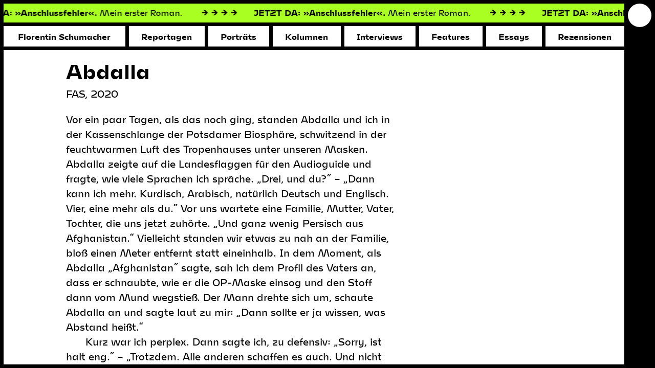

--- FILE ---
content_type: text/html; charset=UTF-8
request_url: https://florentinschumacher.de/texte/abdalla
body_size: 4250
content:
<!doctype html>

<html lang="de">

<head>
    <meta charset="utf-8">

    <!-- mobile scale -->
    <meta name="viewport" content="width=device-width,initial-scale=1.0">

    <!-- meta info -->
    <title>
        Abdalla | Florentin Schumacher    </title>

    <meta name="author" content="Florentin Schumacher">
    <meta name="description"
        content="Florentin Schumacher ist Journalist. Er schreibt vor allem Reportagen und ins Feuilleton der Frankfurter Allgemeinen Sonntagszeitung, gern über Rap.">
    <meta name="keywords"
        content="Journalismus, Journalist, Reportage, Feuilleton, Zeitung, Rap, FAZ, Kolummne, Essay, Text, Interview, Feature, Rezension">


    <!-- og info -->
    <meta property="og:title" content="Florentin Schumacher" />
    <meta property="og:type" content="website" />
    <meta property="og:url" content="https://www.florentinschumacher.de/" />

    <meta property="og:image" content="https://www.florentinschumacher.de/assets/img/og.jpg" />

    <!-- favicon -->
    <link rel="icon" type="image/x-icon" href="https://florentinschumacher.de/assets/img/favicons/Favicon.svg">

    <!-- styles -->
    <link href="https://florentinschumacher.de/assets/css/style.css?v=1748856732" rel="stylesheet">    <link href="https://florentinschumacher.de/assets/js/plugins/scrollbar/jquery.custom-scrollbar.css?v=1747136711" rel="stylesheet">    <link href="https://florentinschumacher.de/assets/css/plugins/aos.css?v=1747136710" rel="stylesheet">
    <!-- gsap -->
    <script src="https://cdn.jsdelivr.net/npm/gsap@3.13.0/dist/gsap.min.js"></script>    <!-- <script src="https://cdn.jsdelivr.net/npm/gsap@3.13.0/dist/gsap.min.js"></script> -->

</head>

<body     class="subpage banner-active">

            <!-- banner -->
        <a href="https://florentinschumacher.de/anschlussfehler" id="banner-wrapper">
            <ul class="banner">

                                    <!-- text -->
                    <li class=""><p><strong>JETZT DA: »Anschlussfehler«.</strong> Mein erster Roman.</p></li>
                
                                    <!-- divider -->
                    <li class="divider">→ → → →</li>
                            </ul>
        </a>
    
    <!-- main menu -->
    <nav  id="menu">
        <a class="homebutton" href="https://florentinschumacher.de">
            Florentin Schumacher        </a>

        <a href="https://florentinschumacher.de#reportagen"
            class="reportagen">Reportagen</a>

        <a href="https://florentinschumacher.de#portraits"
            class="portraits">Porträts</a>

        <a href="https://florentinschumacher.de#kolumnen"
            class="kolumnen">Kolumnen</a>

        <a href="https://florentinschumacher.de#interviews"
            class="interviews">Interviews</a>

        <a href="https://florentinschumacher.de#features"
            class="features">Features</a>

        <a href="https://florentinschumacher.de#essays"
            class="essays">Essays</a>

        <a href="https://florentinschumacher.de#rezensionen"
            class="rezensionen">Rezensionen</a>

        <div class="mobile-menu-button">
            <svg class="menu-closed" xmlns="http://www.w3.org/2000/svg" width="71" height="61" viewBox="0 0 71 61">
    <g id="Gruppe_7105" data-name="Gruppe 7105" transform="translate(-475 -593)">
        <rect id="Rechteck_94" data-name="Rechteck 94" width="71" height="61" transform="translate(475 593)" fill="none" />
        <g id="Gruppe_7092" data-name="Gruppe 7092" transform="translate(171 592.5)">
            <line id="Linie_30" data-name="Linie 30" x2="27" transform="translate(326 23.5)" fill="none" stroke="#000" stroke-width="4" />
            <line id="Linie_31" data-name="Linie 31" x2="27" transform="translate(326 31.5)" fill="none" stroke="#000" stroke-width="4" />
            <line id="Linie_32" data-name="Linie 32" x2="27" transform="translate(326 39.5)" fill="none" stroke="#000" stroke-width="4" />
        </g>
    </g>
</svg>
            <svg class="menu-open" xmlns="http://www.w3.org/2000/svg" width="71" height="61" viewBox="0 0 71 61">
    <g id="Gruppe_7108" data-name="Gruppe 7108" transform="translate(-475 -666)">
        <rect id="Rechteck_94" data-name="Rechteck 94" width="71" height="61" transform="translate(475 666)" fill="none" />
        <g id="Gruppe_7107" data-name="Gruppe 7107" transform="translate(-12 13.998)">
            <g id="Gruppe_7106" data-name="Gruppe 7106" transform="translate(26168.148 6797.152) rotate(45)">
                <g id="Gruppe_7095" data-name="Gruppe 7095" transform="translate(-22798 13770.5)">
                    <line id="Linie_32" data-name="Linie 32" x2="27" transform="translate(326 39.5)" fill="none" stroke="#fff" stroke-width="4" />
                </g>
                <g id="Gruppe_7096" data-name="Gruppe 7096" transform="translate(-22418.5 13471) rotate(90)">
                    <line id="Linie_32-2" data-name="Linie 32" x2="27" transform="translate(326 39.5)" fill="none" stroke="#fff" stroke-width="4" />
                </g>
            </g>
        </g>
    </g>
</svg>
        </div>
    </nav>

    <!-- mobile menu -->
    <div class="mobile-menu">

        <a href="https://florentinschumacher.de"
            class="reportagen">Reportagen</a>

        <a href="https://florentinschumacher.de"
            class="portraits">Porträts</a>

        <a href="https://florentinschumacher.de"
            class="kolumnen">Kolumnen</a>

        <a href="https://florentinschumacher.de"
            class="interviews">Interviews</a>

        <a href="https://florentinschumacher.de"
            class="features">Features</a>

        <a href="https://florentinschumacher.de"
            class="essays">Essays</a>

        <a href="https://florentinschumacher.de"
            class="rezensionen">Rezensionen</a>

        <a class="mobile-tel" href="tel:004915738083789">Tel. +49 (0) 157 – 380 83 789</a>
    </div>
<div class="wrapper subpage default-skin">

    <div class="content">

        <h1 data-aos="fade" data-aos-delay="100">Abdalla</h1>

                    <h2 data-aos="fade" data-aos-delay="200">FAS, 2020</h2>
        
        
        <div data-aos="fade" data-aos-delay="300">
            <p>Vor ein paar Tagen, als das noch ging, standen Abdalla und ich in der Kassenschlange der Potsdamer Biosphäre, schwitzend in der feuchtwarmen Luft des Tropenhauses unter unseren Masken. Abdalla zeigte auf die Landesflaggen für den Audioguide und fragte, wie viele Sprachen ich spräche. „Drei, und du?“ – „Dann kann ich mehr. Kurdisch, Arabisch, natürlich Deutsch und Englisch. Vier, eine mehr als du.“ Vor uns wartete eine Familie, Mutter, Vater, Tochter, die uns jetzt zuhörte. „Und ganz wenig Persisch aus Afghanistan.“ Vielleicht standen wir etwas zu nah an der Familie, bloß einen Meter entfernt statt eineinhalb. In dem Moment, als Abdalla „Afghanistan“ sagte, sah ich dem Profil des Vaters an, dass er schnaubte, wie er die OP-Maske einsog und den Stoff dann vom Mund wegstieß. Der Mann drehte sich um, schaute Abdalla an und sagte laut zu mir: „Dann sollte er ja wissen, was Abstand heißt.“</p>
<p>Kurz war ich perplex. Dann sagte ich, zu defensiv: „Sorry, ist halt eng.“ – „Trotzdem. Alle anderen schaffen es auch. Und nicht nur zu uns, auch untereinander.“ – „Wir gehören zusammen.“ – „Ist klar, so seht ihr aus.“</p>
<p>Die Kassiererin winkte die Familie an den Schalter, bevor mir etwas einfiel, bloß die Tochter schaute sich zwischen den Beinen ihrer Mutter noch mal um. Abdalla sagte irgendwas ins Handy, als sei nichts passiert. War das normal, wenn man einen Jugendlichen neben sich hatte, der im Schwimmbad aus Versehen die Tür zur Frauenumkleide aufriss und sich in der Straßenbahn trotz Corona auf den Sitz zwischen zwei belegten Plätzen quetschte, angeödete Teenie-Verachtung wie eine Kaugummiblase im Gesicht? Mussten solche Situationen dann einfach passieren, in denen ich den Impuls spürte, mich für uns, also ihn, zu entschuldigen? Mir kam es so vor, als häuften sich diese Momente aber auch deshalb, weil ich anders behandelt wurde mit Abdalla, einem Zwölfjährigen, neben mir, der eine Bauchtasche trug, die Haare zum Boxerschnitt rasiert hatte und am Handy mit seinem Vater Kurdisch sprach, nicht Deutsch oder zumindest Französisch oder Mandarin.</p>
<p>Seit ein paar Monaten machen wir etwas zusammen, wobei wir gar nicht so viel machen. Im Sommer schwammen wir im Orankesee und spielten Tischtennis im Park vor seiner Haustür in Lichtenberg, beim E-Roller-Rennen fuhr mir Abdalla unter dem Fernsehturm davon. Einmal zeigte er mir eine Ausgabe der „B.Z.“ in einer Klarsichtfolie. Die Überschrift der Titelseite war: „Hey, Kate, gib mir deine Nummer!“ Auf dem Foto daneben stand ein Junge auf einer Wiese und streckte sich nach der Umarmung einer Frau im kobaltblauen Kleid, die sich zu ihm runterbeugte. Der Junge war Abdalla, die Frau Herzogin Kate. Auf einem zweiten, größeren Bildausschnitt waren Fotografen hinter rot-weißem Absperrband zu sehen, ein Mädchen in Abdallas Rücken machte eine Schnute, als wartete sie viel länger. Prinz William lächelte das Profi-Lächeln, das sich für den Besuch einer Geflüchtetenunterkunft gehört, so abwesend, als wäre er schon beim nächsten Programmpunkt. </p>
<p>„Alle Kinder aus dem Heim sollten sich aufstellen, fürs Foto. Wir waren richtig viele, zweihundert oder so. Alle stellen sich hin, Prinzessin Kate und William davor, und da bin ich einfach vorgerannt und habe Kate umarmt. Sie war wirklich nett und hat gelacht. Ich habe gesagt, dass sie sehr schön ist und ob sie mir ihre Nummer gibt.“</p>
<p>Andere Kinder warteten, er rannte vor: Das passte ganz gut zu Abdalla. Drei Jahre war das Foto alt, aufgenommen während eines Deutschland-Besuchs des Thronfolgerpaars. Da war Abdalla seit zwei Jahren in Berlin, geboren ist er im nordirakischen Arbil oder, wie er sagt, in Kurdistan. Auch davon zeigte er mir Bilder, auf dem Beifahrersitz wischte er übers Display und hielt mir das Handy hin, während ich ihn mal abends durch die Dunkelheit zur S-Bahn fuhr. Ein Haus, fast eine Villa, davor Palmen und ein Pool. Keine Ahnung, ob es der Vergleich zum herbstgrauen Berlin war oder was ihn darauf brachte, jedenfalls fragte er plötzlich, der sonst selten etwas fragte: „Stimmt es, dass es in Deutschland Nazis gibt, die mich umbringen wollen?“</p>
<p>„Es stimmt, dass Nazis in den letzten Jahren Anschläge begangen und Menschen umgebracht haben, ja.“ – „Weil sie Ausländer sind?“ – „Ja. Oder das, was Nazis für nicht deutsch halten.“ Den Rest der Fahrt sagte Abdalla nichts und schaute Bilder aus Arbil auf dem Handy an. Als wir blinkend vor der Station standen, machte er die Tür auf und hielt mir die andere Hand als Faust hin. „Pass auf dich auf“, wollte ich sagen, als er mit einem Bein auf dem Gehweg war, aber da kam ich mir doch zu kindisch und gleichzeitig wie meine Mutter vor.</p>        </div>

    </div>

    <div class="footer">
    <a href="mailto:mail@florentinschumacher.de">mail@florentinschumacher.de</a>
    <a href="tel:004915738083789">Tel. +49 (0) 157 – 380 83 789</a>
    <a href="https://florentinschumacher.de/impressum">Impressum</a>
    <a href="https://florentinschumacher.de/datenschutz">Datenschutz</a>
    <span>© Florentin Schumacher 2026</span>
</div>
    <div class="mobile-footer">

    <a class="small-button" href="mailto:mail@florentinschumacher.de">mail@florentinschumacher.de</a>
    <a class="small-button" href="tel:004915738083789">Tel. +49 (0) 157 – 380 83 789</a>

    <div class="button-container">
        <a class="small-button xs" href="https://florentinschumacher.de/impressum">Impressum</a>
        <a class="small-button xs" href="https://florentinschumacher.de/datenschutz">Datenschutz</a>
    </div>

    <p class="small-button">© Florentin Schumacher 2026</p>

</div>

</div>

<!-- Lines -->
<div class="lines-wrapper subpage">
    <div></div>
</div>

<!-- S C R I P T S -->

<!-- jquery library -->
<script src="https://florentinschumacher.de/assets/js/jquery3-6-0.min.js?v=1747136710"></script>
<!-- scrollbar plugin -->
<script src="https://florentinschumacher.de/assets/js/plugins/scrollbar/jquery.custom-scrollbar.js?v=1747136711"></script>
<!-- aos plugin -->
<script src="https://florentinschumacher.de/assets/js/plugins/aos/aos.js?v=1747136711"></script>
<!-- launch scripts -->
<script src="https://florentinschumacher.de/assets/js/main.js?v=1748856722"></script>

</body>

</html>

--- FILE ---
content_type: text/css
request_url: https://florentinschumacher.de/assets/css/style.css?v=1748856732
body_size: 3599
content:
/* - - - - F O N T S - - - - */

/* font import */
@font-face {
    font-family: 'Mohol Thin';

    src: url('../fonts/Mohol-Thin.woff2') format('woff2'),
        url('../fonts/Mohol-Thin.woff') format('woff');

    font-weight: 400;
    font-style: normal;
}

@font-face {
    font-family: 'Mohol Bold';

    src: url('../fonts/Mohol-Bold.woff2') format('woff2'),
        url('../fonts/Mohol-Bold.woff') format('woff');

    font-weight: 700;
    font-style: normal;
}


/* - - - - G L O B A L - - - - */


/* Variablen */
:root {
    --line-width: 7px;
    /* var(--line-width) */
    --padding: 1.3rem;
    /* var(--padding) */
}

/* normalize */

* {
    margin: 0;
    padding: 0;
    border: none;
    outline: none;
}

*,
*:before,
*:after {
    box-sizing: border-box;
}

html {
    height: 100%;
    width: 100%;
    overflow-x: hidden;

}

body {
    border: var(--line-width) solid black;
    font-size: 100% !important;
    min-height: fit-content;
    font-family: 'Mohol Thin', sans-serif;
    font-weight: 400 !important;
}

a {
    color: black;
    text-decoration: none;
}

.text a:hover {
    color: white;
    background-color: black;
    padding: 4px;
    text-decoration: none;
}

/* global transitions */

li,
a,
.small-button {
    -webkit-transition: all 0.09s linear;
    -moz-transition: all 0.09s linear;
    -o-transition: all 0.09s linear;
    -ms-transition: all 0.09s linear;
    transition: all 0.09s linear !important;
}

/* faster transitions */

.index-wrapper p a,
.index-wrapper p {
    -webkit-transition: all 0.02s linear;
    -moz-transition: all 0.02s linear;
    -o-transition: all 0.0s2 linear;
    -ms-transition: all 0.02s linear;
    transition: all 0.02s linear !important;
}

/* text selection */

::-moz-selection {
    /* Code for Firefox */
    /*
    color: #000000;
    background: #E5E5E5;
*/
    color: #FFFFFF;
    background: #000000;
}

::selection {
    color: #FFFFFF;
    background: #000000;
}

/* - - - - Wrapper - - - - */

/*
.wrapper {
    position: absolute;
    top: 54px;
    display: grid;
    grid-template-columns: calc(20% - var(--line-width)) auto;
    column-gap: var(--line-width);
    z-index: 0;
    width: calc(100% - var(--line-width)*2);
}
*/

#home .landing-wrapper {
    /*    position: absolute;*/
    margin-top: 54px;
    display: grid;
    grid-template-columns: calc(20% - var(--line-width)) auto;
    column-gap: var(--line-width);
    z-index: 0;
    width: calc(100% - (var(--line-width) / 2));
}

#home .wrapper,
.wrapper.subpage {
    display: block;
    position: absolute;
    top: 54px;
    left: var(--line-width);
    width: calc(100% - var(--line-width));
    height: 100%;
    top: 0;
    box-sizing: border-box;
    overflow: hidden;
}

/* - - - - Landingpage - - - - */

.info-column {
    display: flex;
    flex-direction: column;
}

.info-column img {
    max-width: 100%;
}

.info-column p,
.info-column img {
    padding: var(--padding);
}

.info-column p:not(:first-child) {
    padding-top: 0;
}

.info-column p:last-child {
    padding-bottom: 150px;
}

.info-column img {
    padding-bottom: 0;
}

/* column container */
.index-wrapper {
    height: 100%;
    width: 100% !important;
    padding-top: var(--padding);
    padding-bottom: calc(var(--padding) * 1.5);

    /* flex solution */
    /* display: flex;
    flex-wrap: wrap;
    align-items: flex-start; */


    /* column solution */
    /*    padding-right: var(--line-width);*/

    column-count: 4;
    column-gap: calc(var(--line-width) - 2px);
    /* column-fill: auto; */
}

.index-wrapper p {
    padding: 0 var(--padding);
}

/* hover of project */
.index-wrapper p:hover:not(.versal) {
    background-color: black;
    color: white;
}


.index-wrapper p:hover:not(.versal) a {
    color: white;
}

/* active state for project */

p.project {
    background-color: #00000000;
    transition: all .1s !important;
    opacity: 1;
}

p.project.active {
    background-color: #000000FF;
    color: white;
    opacity: 1;
}

p.project.active a {
    color: white;
}

p.project.inactive {
    opacity: 0.2;
}

/* child element of the columns */
.index-content {
    /* flex: 1 0 25%; */
    /* all items grow the same | cannot shrink | initial width */
    margin-bottom: 2.5rem;
    break-inside: avoid;
    /* height: fit-content; */
}

.spacer {
    height: 20vh;
}

/* index lines */
.lines-wrapper {
    position: fixed;
    height: 100%;
    min-height: 100vh;
    width: calc(100% - (60px - var(--line-width)));
    top: 0px;
    left: 0px;
    z-index: -1;
    background-color: black;
    padding: var(--line-width);
    display: grid;
    grid-template-columns: 1fr 1fr 1fr 1fr 1fr;
    gap: var(--line-width);
}

.lines-wrapper.subpage {
    grid-template-columns: 1fr;
    padding-right: 0;
}

.lines-wrapper.subpage div {
    background-color: white;
}

.line-1,
.line-2,
.line-3,
.line-4,
.line-5 {
    background-color: white;
}

/* - - - - Navigation - - - - */

nav {
    font-family: 'Mohol Bold', sans-serif;
    display: grid;
    grid-template-columns: calc(20% - 5px) auto auto auto auto auto auto auto;
    gap: var(--line-width);
    background-color: black;
    position: fixed;
    border: var(--line-width) solid black;
    width: 100%;
    top: 0;
    left: 0;
    height: 54px !important;
    z-index: 1;
}

.subpage nav,
#home nav {
    width: calc(100% - 60px);
    border-right: none;
}

nav a {
    text-align: center;
    background-color: white;
    display: flex;
    justify-content: center;
    align-content: center;
    flex-direction: column;
}

nav a:last-child {
    border-right: none;
}

nav a:hover {
    /*
    background-color: black;
    color: white;
*/
    border-radius: 30px;
}

nav a.active {
    background-color: black;
    color: white;
}

/* - - - - Subpage - - - - */

.content {
    padding-left: 10%;
    padding-right: 10%;
    padding-top: calc(4rem + 54px);
    padding-bottom: 4rem;
}

.content h1 {
    font-family: 'Mohol Bold', sans-serif;
    font-size: 2.5rem;
    line-height: 102%;
    margin-bottom: 0.8rem;
    max-width: 650px;
}

.content h2,
.content .subline {
    font-family: 'Mohol Thin', sans-serif;
    font-weight: 400;
    font-size: 1.2rem;
    max-width: 650px;
    margin-bottom: 1.5rem;
}

.content h3,
.content .big-text {
    font-family: 'Mohol Thin', sans-serif;
    font-weight: 400;
    font-size: 2.5rem;
    line-height: 115%;
    max-width: 1000px;
    margin-bottom: 5rem;
}

.content p {
    font-family: 'Mohol Thin', sans-serif;
    font-weight: 400;
    font-size: 1.2rem;
    line-height: 156%;
    max-width: 650px;
    text-indent: 2.4rem;
}

.content p strong {
    font-family: 'Mohol Bold', sans-serif;
    padding-top: 1rem;
    display: block;
}

.content p em {
    font-style: normal;
    color: white;
    background-color: black;
    padding: 0.1rem 0.4rem;
}

.content p:first-of-type {
    text-indent: 0;
}

/* Link animation */
.content p a {
    color: white;
    background-color: black;
    position: relative;
    transition: all .1s;
    padding: 0.1rem 0.4rem;
}

.content p a:hover {
    color: black;
    background-color: white;
    -webkit-box-shadow: inset 0px 0px 0px 5px black;
    -moz-box-shadow: inset 0px 0px 0px 5px black;
    box-shadow: inset 0px 0px 0px 5px black;
    border-radius: 50%;
}


/* Footer */

.footer {
    font-family: 'Mohol Bold', sans-serif;
    display: grid;
    grid-template-columns: auto auto auto auto auto;
    gap: var(--line-width);
    background-color: black;
    border-top: var(--line-width) solid black;
    width: 100%;
    font-family: 'Mohol Bold', sans-serif;
    font-size: 0.7rem;
}

.footer a,
.footer span {
    background-color: white;
    text-align: center;
    background-color: white;
    display: flex;
    justify-content: center;
    align-content: center;
    flex-direction: column;
    padding: 0.6rem 0.4rem;
}

.footer a:hover {
    background-color: black;
    color: white;
}

/* Scrollbar */

.wrapper .scroll-bar.vertical {
    background-color: black !important;
    width: 60px !important;
    border: solid var(--line-width) black;
    height: 100% !important;
    z-index: 1;
    display: block !important;
}

.wrapper .scroll-bar.vertical .thumb {
    background-color: white !important;
    opacity: 1 !important;
    border-radius: 50px !important;
}

.thumb:before {
    content: '';
    position: absolute;
    width: 100%;
    height: 100%;
    background: black;
    border-radius: 50%;
    transition: all .2s;
    transform: scale(0);
}

.thumb:hover::before {
    transform: scale(.7);

}

.wrapper .viewport .overview {
    width: calc(100% - 60px + var(--line-width)*2);
    min-height: 100dvh !important;
}


/* - - - - Impressum & Datenschutz - - - - */

.subpage.rechte .content p strong {
    font-family: 'Mohol Bold', sans-serif;
    font-weight: 700;
}

.subpage.rechte .content p {
    text-indent: 0;
    margin-bottom: 1.5rem;
}

/* - - - - T Y P O G R A P H Y  &  E L E M E N T S - - - - */

p {
    line-height: 150%;
}


/* buttons */

.small-button {
    padding: 1rem var(--padding) !important;
    border-top: var(--line-width) solid black;
    font-family: 'Mohol Bold', sans-serif;
    font-size: 0.7rem;
    display: block;
}

.small-button.hover:hover {
    color: white;
    background-color: black;
}

.small-button.hover:hover a {
    color: white;
}

.button-container {
    display: flex;
    justify-content: stretch;
    width: 100%;
}

.button-container a:first-child {
    border-right: var(--line-width) solid black;
}

.small-button.xs {
    flex-grow: 1;
}


.imprint-container {
    bottom: 0;
    right: 60px;
    width: calc(((100% - 60px) - var(--line-width)/2)/5 - var(--line-width) + 1px);
    position: fixed;
    background-color: white;
    border-bottom: var(--line-width) solid black;
    border-right: none;
}

.info-container {
    margin-top: auto;
    bottom: 0;
    left: 0;
    width: calc(((100% - 60px) - var(--line-width)/2)/5 + 2px);
    position: fixed;
    background-color: white;
    border-bottom: var(--line-width) solid black;
    border-left: var(--line-width) solid black;
}

/* type elements */

.versal {
    font-size: 3rem;
    font-family: 'Mohol Bold', sans-serif;
    line-height: 100%;
    margin-bottom: 1.5rem;
}

.mobile-footer,
.mobile-menu-button,
.mobile-menu {
    display: none;
}

/* - - - - Book - - - - */
.book #sketch {
    position: relative;
    width: 100%;
    height: 70vh;
    margin-top: 54px;
}

#sketch canvas {
    display: block;
    touch-action: none;
}

.book .content {
    padding: 0;
}

.book img {
    width: 100%;
}

.book .content h2 {
    font-family: 'Mohol Bold', sans-serif;
    font-size: 2rem;
    line-height: 102%;
    margin-bottom: 2.2rem;
    max-width: 650px;
}

.book .content .big-text {
    margin-bottom: 3rem;
}

.book .content .button-wrapper {
    padding-top: 2rem;
}

.book .button-wrapper .button br {
    display: none;
}

.book .section {
    padding-right: 10%;
    padding-left: 10%;
    padding-top: 4rem;
    padding-bottom: 4rem;
}

.book .section:not(:last-child) {
    border-bottom: var(--line-width) solid black;
}

.book .reviewer {
    font-family: 'Mohol Bold', sans-serif;
    margin-top: 0.4rem;
    margin-bottom: 1.7rem;
    text-indent: 2.4rem;
}

.book .date {
    font-family: 'Mohol Bold', sans-serif;
    font-size: 1.5rem;
    margin-bottom: 0.5rem;
}

.book .dates-section {
    padding-top: 4rem;
}

.book .dates-section h2 {
    padding-left: 10%;
    padding-right: 10%;
    margin-bottom: 1.2rem;
}

.book .date-wrapper {
    padding-right: 10%;
    padding-left: 10%;
    padding-top: 2.2rem;
    padding-bottom: 2.2rem;
}

.book .date-wrapper:not(:last-child) {
    border-bottom: var(--line-width) solid black;
}

.row {
    display: flex;
    gap: 4rem;
}

.row .column.small {
    padding-top: 7rem;
    width: 40%;
    max-width: 300px;
}

.blinky {
    position: absolute;
    top: 22vh;
    right: 10%;
    background-color: #AAFF22;
    /* z-index: 1; */
    aspect-ratio: 1 / 1;
    display: flex;
    justify-content: center;
    align-items: center;
    border-radius: 50%;
    padding: 1.5rem;
    padding-bottom: 2rem;
    font-family: 'Mohol Bold', sans-serif;
    font-size: 2rem;
    line-height: 110%;
    text-align: center;
    transform: scale(1.0) rotate(0deg);
    transform-origin: center;

    -webkit-transition: all 0.09s linear;
    -moz-transition: all 0.09s linear;
    -o-transition: all 0.09s linear;
    -ms-transition: all 0.09s linear;
    transition: all 0.09s linear !important;
}

.blinky:hover {
    transform: scale(1.2) rotate(30deg);
    background-color: #fff;
}

/* animated banner */
#banner-wrapper {
    position: fixed;
    display: block;
    height: 44px;
    width: calc(100% - var(--line-width)*2);
    margin: 0;
    border-top: black var(--line-width) solid;
    margin-top: calc(var(--line-width) * -1);
    padding: 0;
    z-index: 1;
    background: #AAFF22;
    font-family: "Mohol Thin", sans-serif;
}

.banner {
    width: 100%;
    overflow: hidden;
    white-space: nowrap;
    display: inline-block;
    color: #000;
}

#banner-wrapper li {
    list-style: none;
    margin: 0 2em 0 0;
    padding: 0;
    display: inline-block;
    line-height: 36px;
    vertical-align: center;
    color: #000;
}

#banner-wrapper span {
    display: inline-block;
}

#banner-wrapper .ticker-items,
#banner-wrapper .ticker-wrapper {
    display: inline-block;
}

#banner-wrapper strong,
#banner-wrapper .divider {
    font-family: "Mohol Bold", sans-serif;
}

.banner-active #menu {
    margin-top: 44px !important;
}

.banner-active .landing-wrapper {
    margin-top: calc(44px + 54px) !important;
}

/* - - - - R E S P O N S I V E - - - - */

/* M O B I L E */

@media (max-width: 767.98px) {

    /* scrollbar */
    .scrollable .scroll-bar.vertical {
        display: none !important;
    }

    .wrapper .viewport .overview {
        width: 100%;
    }

    .scrollable.default-skin {
        padding-right: 0 !important;
    }

    /* mobile menu */

    .homebutton {
        font-size: 1.2rem;
    }

    .menu-open {
        display: none;
    }

    .menu-closed {
        display: block;
    }

    nav#menu,
    .subpage nav {
        width: 100vw;
        grid-template-columns: 1fr auto;
        height: auto !important;
        z-index: 2;
        transition: all .15s;
        border-right: var(--line-width) solid black;
    }

    nav#menu a:not(.homebutton) {
        display: none;
    }

    #home .wrapper {
        overflow: initial;
    }

    #home .landing-wrapper {
        grid-template-columns: 1fr;
        width: calc(100vw - var(--line-width)*2);
        margin-top: 78px;
    }


    .mobile-menu-button {
        display: block;
        background-color: white;
    }

    .mobile-menu-button img {
        width: 100%;
    }

    /* mobile menu active */

    #menu.active {
        border: var(--line-width) solid white;
        background-color: white;
    }

    #menu.active .menu-open {
        display: block;
    }

    #menu.active .menu-closed {
        display: none;
    }

    #menu.active .mobile-menu-button {
        background-color: black;
    }

    #menu.active a {
        background-color: black;
        color: white;
    }

    .mobile-menu {
        position: fixed;
        z-index: 1;
        width: 100vw;
        height: 0;
        display: flex;
        flex-direction: column;
        left: 0;

        background-color: black;

        font-family: 'Mohol Bold', sans-serif;
        font-size: 2.7rem;
        line-height: 140%;
        overflow: hidden;

        transition: all .15s;
    }

    .mobile-menu a {
        color: white;
        padding-left: 10%;
    }

    .mobile-menu.active {
        height: 100vh;
        padding-top: 20%;
    }

    .mobile-tel {
        border-top: var(--line-width) solid white;
        margin-top: auto;
        font-size: 1.2rem;
        padding-bottom: 1rem;
    }

    .banner-active #menu.active {
        margin-top: unset !important;
    }

    /* mobile menu filters */

    .inactive {
        display: none;
    }

    p.project.active {
        background-color: #00000000;
        transition: all .1s !important;
        opacity: 1;
    }

    p.project.active a {
        color: black;
    }

    /* landingpage info */

    .info-column {
        border-bottom: var(--line-width) solid black;
    }

    .info-column p,
    .info-column p:last-child {
        padding-bottom: var(--padding);
    }

    p {
        font-size: 1.2rem;
        line-height: 145%;
    }

    .wrapper .info-container {
        display: none;
    }

    /* landingpage index */

    .index-wrapper {
        column-count: 1;
        max-width: calc(100vw - var(--line-width)*2);
        padding-right: 0;
    }

    .imprint-container {
        width: calc(100vw - var(--line-width)*2);
        display: none;
    }

    .spacer {
        display: none;
    }

    /* landingpage lines */

    .lines-wrapper {
        background-color: white;
        border: var(--line-width) solid black;
        width: 100vw;
    }

    .lines-wrapper div {
        display: none;
    }

    /* mobile footer */

    .footer {
        display: none;
    }

    .mobile-footer {
        display: block;
    }

    .mobile-footer {
        width: calc(100vw - var(--line-width)*2);
    }

    .mobile-footer p {
        padding-bottom: 1.4rem !important;
    }

    /* subpages */

    .content h3,
    .content .big-text {
        font-size: 1.8rem;
        margin-bottom: 2.5rem;
    }

    .wrapper.subpage {
        overflow: initial;
    }

    .content p {
        font-size: 1rem;
    }

    /* URLs */

    .content p a {
        word-break: break-word;
    }

    /* book */
    .blinky {
        top: 10%;
        right: 10%;
        padding: 1rem;
        padding-bottom: 1.5rem;
        font-size: 1.3rem;
    }
}

/* T A B L E T */

@media (min-width: 768px) and (max-width: 991.98px) {

    /* landingpage */

    #home .landing-wrapper {
        grid-template-columns: calc(33% - 3px) auto;
        column-gap: var(--line-width);
    }

    /* index columns */
    .index-wrapper {
        column-count: 2;
    }

    /* footer infos */
    .info-container {
        width: calc(((100% - 60px) - var(--line-width)/2)/3 + 2px);
    }

    .imprint-container {
        width: calc(((100% - 60px) - var(--line-width)/2)/3 - var(--line-width) + 2px);
    }

    /* lines */
    .lines-wrapper {
        grid-template-columns: 1fr 1fr 1fr;
    }

    .line-4,
    .line-5 {
        display: none;
    }

    /* menu */
    nav a {
        font-size: 0.9rem;
    }
}

/* Tablet and mobile  */
@media (max-width: 991.98px) {
    .row {
        flex-direction: column;
    }

    .row .column.small {
        max-width: 200px;
        padding-top: 0;
    }
}

/* S C R E E N */

@media (min-width: 992px) and (max-width: 1199.98px) {

    /* landingpage */

    #home .landing-wrapper {
        grid-template-columns: calc(25% - var(--line-width)) auto;
        column-gap: var(--line-width);
    }

    /* index columns */
    .index-wrapper {
        column-count: 3;
    }

    /* footer infos */
    .info-container {
        width: calc(((100% - 60px) - var(--line-width)/2)/4 + 2px);
    }

    .imprint-container {
        width: calc(((100% - 60px) - var(--line-width)/2)/4 - var(--line-width) + 1px);
    }

    /* lines */
    .lines-wrapper {
        grid-template-columns: 1fr 1fr 1fr 1fr;
    }

    .line-4 {
        display: none;
    }
}

--- FILE ---
content_type: application/javascript
request_url: https://florentinschumacher.de/assets/js/main.js?v=1748856722
body_size: 994
content:
// Init Functions on Document Ready
document.addEventListener("DOMContentLoaded", function (event) {
  InitAllFunctions();
});

// Init all functions
function InitAllFunctions() {
  InitScrollbar();
  InitFilter();
  InitFilterMobile();
  InitMobileMenu();

  // animate on scroll
  AOS.init();

  //banner animation
  if (document.querySelector("#banner-wrapper")) {
    bannerAnimation();
  }
}

/* - - - Scrollbar - - - */
function InitScrollbar() {
  // mobile
  function isMobile() {
    return /Android|webOS|iPhone|iPad|iPod|BlackBerry|IEMobile|Opera Mini/i.test(
      navigator.userAgent
    );
  }

  // desktop
  if (!isMobile()) {
    $(".wrapper").customScrollbar({
      updateOnWindowResize: true,
      fixedThumbHeight: 46,
      swipeSpeed: 10,
    });
  }
}

/* - - - Filter - - - */
function applyFilter(filter) {
  $("p.project").each(function () {
    if ($(this).hasClass(filter)) {
      $(this).removeClass("inactive").addClass("active");
    } else {
      $(this).removeClass("active").addClass("inactive");
    }
  });

  $(".index-content").each(function () {
    if ($(this).find(".active").length !== 0) {
      $(this).removeClass("inactive");
    } else {
      $(this).addClass("inactive");
    }
  });
}

/* - - - Desktop Filter - - - */
function InitFilter() {
  $("#menu a").each(function () {
    let filter = $(this).attr("class");
    // console.log("Init desktop filter:", filter);

    // Activate filter if present in URL
    if (window.location.href.indexOf(filter) > -1) {
      applyFilter(filter);
      $(this).addClass("active");
    }

    $(this).on("click", function () {
      $("#menu a").removeClass("active");
      $(this).addClass("active");
      applyFilter(filter);
    });
  });
}

/* - - - Mobile Filter - - - */
function InitFilterMobile() {
  function isMobile() {
    return /Android|webOS|iPhone|iPad|iPod|BlackBerry|IEMobile|Opera Mini/i.test(
      navigator.userAgent
    );
  }

  if (isMobile()) {
    $(".mobile-menu a").each(function () {
      $(this).on("click", function () {
        let filter = $(this).attr("class");
        // console.log("Mobile clicked filter:", filter);

        $(".mobile-menu a").removeClass("active");
        $(this).addClass("active");

        $("#menu a").removeClass("active");
        $(`#menu a.${filter}`).addClass("active");

        applyFilter(filter);

        $(".mobile-menu").removeClass("active");
        $("#menu").removeClass("active");
      });
    });
  }
}

/* - - - Mobile Menu - - - */
function InitMobileMenu() {
  $(".mobile-menu-button").on("click", function () {
    $("#menu").toggleClass("active");
    $(".mobile-menu").toggleClass("active");
  });
}

/* - - - Banner Animation - - - */
// text banner
const speed = 30;

// get our html container
let target = document.querySelector(".banner");
let original_html = target.innerHTML;
let new_html = "<div class='ticker-items'>" + original_html + "</div>";

// repeat elements to fill page width
function bannerAnimation() {
  target.innerHTML = new_html; // Reset the ticker content

  let bannerWidth = target.offsetWidth; // get banner width
  let tickerWidth = document.querySelector(".ticker-items").offsetWidth; // get elements width

  // how often do we need to repeat the ticker items?
  let repeatCount = Math.ceil(bannerWidth / tickerWidth) + 1; // +1 for safety

  // add the repeated items
  let repeatedHTML = new_html.repeat(repeatCount);
  target.innerHTML = repeatedHTML;

  // animation duration
  let initDuration = tickerWidth / speed;

  // gsap
  gsap.to(".ticker-items", {
    duration: initDuration,
    xPercent: -100,
    ease: "none",
    repeat: -1, // Repeat infinitely
  });
}

// recalculate on resize
window.addEventListener("resize", bannerAnimation);
